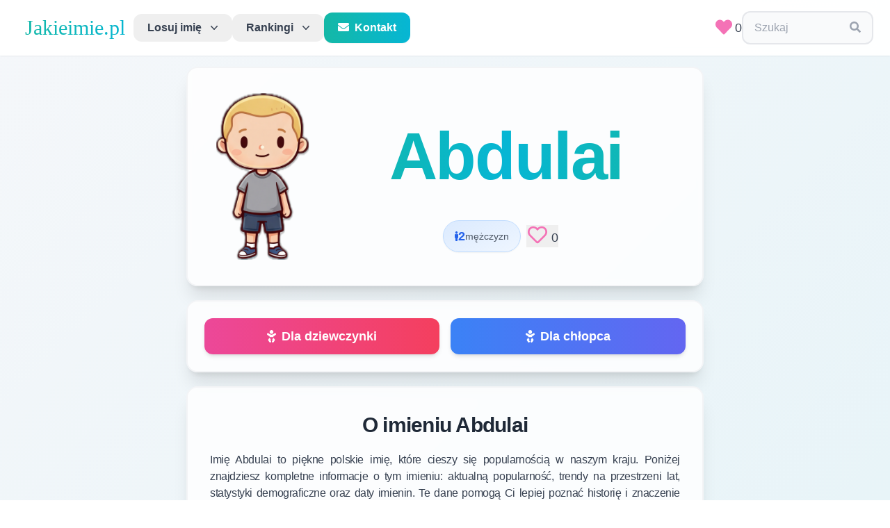

--- FILE ---
content_type: text/html; charset=utf-8
request_url: https://jakieimie.pl/imie/abdulai
body_size: 14240
content:
<!DOCTYPE html>
<html lang="pl">

<head>
    <!-- Matomo -->
    <script>
        var _paq = window._paq = window._paq || [];
        /* tracker methods like "setCustomDimension" should be called before "trackPageView" */
        _paq.push(['trackPageView']);
        _paq.push(['enableLinkTracking']);
        (function () {
            var u = "//matomo.falconbytes.pl/";
            _paq.push(['setTrackerUrl', u + 'matomo.php']);
            _paq.push(['setSiteId', '1']);
            var d = document, g = d.createElement('script'), s = d.getElementsByTagName('script')[0];
            g.async = true; g.src = u + 'matomo.js'; s.parentNode.insertBefore(g, s);
        })();
    </script>
    <!-- End Matomo Code -->
    <script async src="https://pagead2.googlesyndication.com/pagead/js/adsbygoogle.js?client=ca-pub-9585176266243524"
        crossorigin="anonymous"></script>
    <meta charset="UTF-8">
    <meta name="viewport" content="width=device-width, initial-scale=1.0">
    <meta http-equiv="X-UA-Compatible" content="ie=edge">
    <link rel="stylesheet" href="/files/css/tailwind5.css" />
    <link href="https://fonts.googleapis.com/css?family=Work+Sans:200,400&display=optional" rel="stylesheet">
    <link href="https://fonts.googleapis.com/css2?family=Cookie&display=optional" rel="stylesheet">
    <link href="https://fonts.googleapis.com/css2?family=Lato&family=Zeyada&display=optional" rel="stylesheet">
    <meta content="Jakieimie.pl" property="og:site_name" />
    <meta content="Imię Abdulai" property="og:title" />
    <meta
        content="Pomożemy Ci znaleźć najlepsze imię dla dziecka. Przeglądaj naszą bazę ponad 50,000 polskich imion, sprawdź ich popularność, znaczenie i trendy. Losuj imiona lub przeglądaj rankingi popularności."
        property="og:description" />
    <meta content="https://jakieimie.pl/static/images/mini.png" property="og:image" />
    <meta content="Jakieimie.pl" name="twitter:title" />
    <meta content="Katalog polskich imion - znajdź idealne imię dla dziecka. Baza ponad 50,000 imion z rankingami popularności i znaczeniami." name="twitter:description" />
    <meta content="https://jakieimie.pl/static/images/mini.png" name="twitter:image" />
    <meta content="jakieimie.pl" name="twitter:image:alt" />
    <meta content="summary_large_image" name="twitter:card" />
    <meta property="og:type" content="website" />
    <link href="/static/images/apple-touch-icon.png" rel="apple-touch-icon" sizes="180x180" />
    <link href="/static/images/favicon-32x32.png" rel="icon" sizes="32x32" type="image/png" />
    <link href="/static/images/favicon-16x16.png" rel="icon" sizes="16x16" type="image/png" />
    <link href="/static/site.webmanifest" rel="manifest" />
    <title>
        Imię Abdulai - Jakieimie.pl
    </title>
    
    <meta content="Kompletne informacje o imieniu Abdulai w Polsce. Sprawdź popularność, znaczenie, imieniny, trendy na przestrzeni lat i statystyki demograficzne. Ile osób nosi imię Abdulai? Kiedy są imieniny? Znajdź wszystkie informacje o imieniu Abdulai." name="description" />
    <meta content="imię abdulai, abdulai, ile osób nosi imie abdulai, popularność imienia abdulai, znaczenie imienia abdulai, imieniny abdulai, trendy imienia abdulai" name="keywords" />
    <meta content="https://jakieimie.pl/imie/abdulai" property="og:url" />
    <link href="https://jakieimie.pl/imie/abdulai" rel="canonical" />
    <script src="https://unpkg.com/htmx.org@1.8.5"></script>
    <script src="https://unpkg.com/hyperscript.org@0.9.7"></script>

    <style>
        #menu-toggle:checked+#menu {
            display: block;
        }
        /* Mobile menu styling */
        @media (max-width: 768px) {
            #menu {
                max-height: calc(100vh - 80px);
                overflow-y: auto;
            }
        }
    </style>

<!-- <div id="cookiePopup" style="
display:none;
position:fixed;
top:0;
left:0;
width:100%;
height:100%;
background:rgba(0,0,0,0.7);
justify-content:center;
align-items:center;
z-index:9999;
">
<div style="position:relative;">
    <a href="https://diavita.pl/sklep" target="_blank">
        <img src="/files/img/diavita.jpeg" alt="Popup Image" style="max-width:90vw; max-height:90vh; display:block;">
    </a>
  <button id="closePopup" style="
    position:absolute;
    top:10px;
    right:10px;
    background:yellow;
    border:none;
    font-size:20px;
    cursor:pointer;
    padding:5px 10px;
  ">X</button>
</div>
</div> -->

<script>
// Helper: set a cookie
function setCookie(name, value, days) {
var expires = "";
if (days) {
  var date = new Date();
  date.setTime(date.getTime() + (days*24*60*60*1000));
  expires = "; expires=" + date.toUTCString();
}
document.cookie = name + "=" + (value || "")  + expires + "; path=/";
}

// Helper: get a cookie
function getCookie(name) {
var nameEQ = name + "=";
var ca = document.cookie.split(';');
for(var i=0;i < ca.length;i++) {
  var c = ca[i];
  while (c.charAt(0)==' ') c = c.substring(1,c.length);
  if (c.indexOf(nameEQ) == 0) return c.substring(nameEQ.length,c.length);
}
return null;
}

// On DOM ready
document.addEventListener("DOMContentLoaded", function(){
var popupShown = getCookie("popupShown");
if (!popupShown || popupShown === "false") {
    setTimeout(function() {
      document.getElementById("cookiePopup").style.display = "flex";
    }, 1000); // 1000 ms = 1 second
}

document.getElementById("closePopup").addEventListener("click", function(){
  setCookie("popupShown", "true", 30); // expires in 30 days
  document.getElementById("cookiePopup").style.display = "none";
});
});
</script>
</head>

<body class="text-gray-700 leading-normal tracking-normal antialiased">

    <!--Nav-->
    <nav id="header" class="header-modern sticky top-0 z-50 w-full bg-white/95 backdrop-blur-md shadow-sm transition-all duration-300">
        <div class="w-full container mx-auto flex flex-wrap items-center justify-between px-4 md:px-6 py-4">

            <label for="menu-toggle" class="cursor-pointer md:hidden block p-2 hover:bg-gray-100 rounded-lg transition-colors">
                <svg class="fill-current text-gray-700" xmlns="http://www.w3.org/2000/svg" width="24" height="24"
                    viewBox="0 0 20 20">
                    <title>menu</title>
                    <path d="M0 3h20v2H0V3zm0 6h20v2H0V9zm0 6h20v2H0v-2z"></path>
                </svg>
            </label>
            <input class="hidden" type="checkbox" id="menu-toggle" />

            <div class="hidden md:flex md:items-center md:w-auto w-full order-3 md:order-1" id="menu">
                <!-- Desktop Navigation -->
                <nav class="relative hidden md:flex items-center gap-2">
                    <a class="block md:inline-block font-logo text-2xl md:text-3xl px-3 bg-gradient-to-r from-teal-500 to-cyan-500 bg-clip-text text-transparent hover:from-teal-600 hover:to-cyan-600 transition-all duration-300"
                        href="/">Jakieimie.pl</a>

                    <div class="relative block md:inline-block text-left">
                        <div class="w-full">
                            <button _="on mouseenter if not #menu-toggle.checked remove .md:hidden from #tab1 end
                                        on mouseenter if not #menu-toggle.checked add .md:hidden to #tab2 end"
                                type="button" class="modern-dropdown" id="menu-button" aria-expanded="true"
                                aria-haspopup="true">
                                Losuj imię
                                <svg class="-mr-1 ml-2 h-5 w-5 transition-transform duration-200" viewBox="0 0 20 20" fill="currentColor">
                                    <path fill-rule="evenodd"
                                        d="M5.23 7.21a.75.75 0 011.06.02L10 11.168l3.71-3.938a.75.75 0 111.08 1.04l-4.25 4.5a.75.75 0 01-1.08 0l-4.25-4.5a.75.75 0 01.02-1.06z"
                                        clip-rule="evenodd" />
                                </svg>
                            </button>
                        </div>

                        <div id="tab1" class="modern-dropdown-menu md:hidden" role="menu" aria-orientation="vertical"
                            aria-labelledby="menu-button"
                            _="on mouseleave if not #menu-toggle.checked add .md:hidden to me end">
                            <div class="py-2" role="none">
                                <a href="/dziewczynka" class="modern-dropdown-item" role="menuitem" tabindex="-1">
                                    <i class="fas fa-baby text-pink-400 mr-2"></i>Dla dziewczynki
                                </a>
                                <a href="/chlopiec" class="modern-dropdown-item" role="menuitem" tabindex="-1">
                                    <i class="fas fa-baby text-blue-400 mr-2"></i>Dla chłopca
                                </a>
                            </div>
                        </div>
                    </div>

                    <div class="relative block md:inline-block text-left mt-2 md:mt-0">
                        <div class="w-full">
                            <button _="on mouseenter if not #menu-toggle.checked remove .md:hidden from #tab2 end
                                        on mouseenter if not #menu-toggle.checked add .md:hidden to #tab1"
                                type="button" class="modern-dropdown" id="menu-button" aria-expanded="true"
                                aria-haspopup="true">
                                Rankingi
                                <svg class="-mr-1 ml-2 h-5 w-5 transition-transform duration-200" viewBox="0 0 20 20" fill="currentColor"
                                    aria-hidden="true">
                                    <path fill-rule="evenodd"
                                        d="M5.23 7.21a.75.75 0 011.06.02L10 11.168l3.71-3.938a.75.75 0 111.08 1.04l-4.25 4.5a.75.75 0 01-1.08 0l-4.25-4.5a.75.75 0 01.02-1.06z"
                                        clip-rule="evenodd" />
                                </svg>
                            </button>
                        </div>

                        <div id="tab2" class="modern-dropdown-menu md:hidden" role="menu" aria-orientation="vertical"
                            aria-labelledby="menu-button"
                            _="on mouseleave if not #menu-toggle.checked add .md:hidden to me end">
                            <div class="py-2" role="none">
                                <h3 class="text-gray-500 text-xs uppercase tracking-wider font-semibold px-4 py-2">Wszystkie imiona</h3>
                                <a href="/rankingimion" class="modern-dropdown-item" role="menuitem" tabindex="-1">
                                    <i class="fas fa-users text-teal-500 mr-2"></i>W populacji
                                </a>
                                <a href="/rankingimiondzieci" class="modern-dropdown-item" role="menuitem" tabindex="-1">
                                    <i class="fas fa-child text-purple-500 mr-2"></i>Nadawane dzieciom
                                </a>
                                <a href="/najpopularniejsze/2024" class="modern-dropdown-item" role="menuitem" tabindex="-1">
                                    <i class="fas fa-calendar-alt text-orange-500 mr-2"></i>Zestawienie roczne
                                </a>
                            </div>
                            <div class="border-t border-gray-100 py-2" role="none">
                                <h3 class="text-gray-500 text-xs uppercase tracking-wider font-semibold px-4 py-2">Alfabetyczny</h3>
                                <a href="/imiona/wszystkie/litera/a" class="modern-dropdown-item" role="menuitem"
                                    tabindex="-1"><i class="fas fa-sort-alpha-down text-blue-500 mr-2"></i>W populacji</a>
                                <a href="/imiona/dzieci/litera/a" class="modern-dropdown-item" role="menuitem" tabindex="-1">
                                    <i class="fas fa-sort-alpha-down text-indigo-500 mr-2"></i>Nadawane dzieciom
                                </a>
                            </div>
                            <div class="border-t border-gray-100 py-2" role="none">
                                <h3 class="text-gray-500 text-xs uppercase tracking-wider font-semibold px-4 py-2">Rankingi użytkowników</h3>
                                <a href="/ranking" class="modern-dropdown-item" role="menuitem" tabindex="-1">
                                    <i class="fas fa-heart text-pink-500 mr-2"></i>Najwięcej polubień
                                </a>
                            </div>
                            <div class="border-t border-gray-100 py-2" role="none">
                                <a href="/szukaj" class="modern-dropdown-item" role="menuitem" tabindex="-1">
                                    <i class="fas fa-search text-cyan-500 mr-2"></i>Wyszukiwarka
                                </a>
                            </div>
                        </div>
                    </div>

                    <a href="/kontakt" class="block md:inline-block bg-gradient-to-r from-teal-500 to-cyan-500 hover:from-teal-600 hover:to-cyan-600 text-white font-semibold px-5 py-2.5 rounded-xl transition-all duration-300 shadow-sm hover:shadow-md transform hover:scale-105">
                        <i class="fas fa-envelope mr-2"></i>Kontakt
                    </a>
                </nav>

                <!-- Mobile Navigation -->
                <nav class="flex flex-col md:hidden w-full mt-4 space-y-1 bg-white rounded-lg shadow-lg p-4 border border-gray-200">
                    <a href="/" class="block px-4 py-3 text-lg font-semibold bg-gradient-to-r from-teal-500 to-cyan-500 bg-clip-text text-transparent border-b border-gray-200 pb-3 mb-2">
                        Jakieimie.pl
                    </a>
                    
                    <div class="space-y-1">
                        <div class="text-gray-500 text-xs uppercase tracking-wider font-semibold px-4 py-2">Losuj imię</div>
                        <a href="/dziewczynka" class="block px-4 py-3 text-gray-700 hover:bg-teal-50 hover:text-teal-600 rounded-lg transition-colors">
                            <i class="fas fa-baby text-pink-400 mr-2"></i>Dla dziewczynki
                        </a>
                        <a href="/chlopiec" class="block px-4 py-3 text-gray-700 hover:bg-teal-50 hover:text-teal-600 rounded-lg transition-colors">
                            <i class="fas fa-baby text-blue-400 mr-2"></i>Dla chłopca
                        </a>
                    </div>

                    <div class="border-t border-gray-200 pt-2 mt-2 space-y-1">
                        <div class="text-gray-500 text-xs uppercase tracking-wider font-semibold px-4 py-2">Wszystkie imiona</div>
                        <a href="/rankingimion" class="block px-4 py-3 text-gray-700 hover:bg-teal-50 hover:text-teal-600 rounded-lg transition-colors">
                            <i class="fas fa-users text-teal-500 mr-2"></i>W populacji
                        </a>
                        <a href="/rankingimiondzieci" class="block px-4 py-3 text-gray-700 hover:bg-teal-50 hover:text-teal-600 rounded-lg transition-colors">
                            <i class="fas fa-child text-purple-500 mr-2"></i>Nadawane dzieciom
                        </a>
                        <a href="/najpopularniejsze/2024" class="block px-4 py-3 text-gray-700 hover:bg-teal-50 hover:text-teal-600 rounded-lg transition-colors">
                            <i class="fas fa-calendar-alt text-orange-500 mr-2"></i>Zestawienie roczne
                        </a>
                    </div>

                    <div class="border-t border-gray-200 pt-2 mt-2 space-y-1">
                        <div class="text-gray-500 text-xs uppercase tracking-wider font-semibold px-4 py-2">Alfabetyczny</div>
                        <a href="/imiona/wszystkie/litera/a" class="block px-4 py-3 text-gray-700 hover:bg-teal-50 hover:text-teal-600 rounded-lg transition-colors">
                            <i class="fas fa-sort-alpha-down text-blue-500 mr-2"></i>W populacji
                        </a>
                        <a href="/imiona/dzieci/litera/a" class="block px-4 py-3 text-gray-700 hover:bg-teal-50 hover:text-teal-600 rounded-lg transition-colors">
                            <i class="fas fa-sort-alpha-down text-indigo-500 mr-2"></i>Nadawane dzieciom
                        </a>
                    </div>

                    <div class="border-t border-gray-200 pt-2 mt-2 space-y-1">
                        <div class="text-gray-500 text-xs uppercase tracking-wider font-semibold px-4 py-2">Rankingi użytkowników</div>
                        <a href="/ranking" class="block px-4 py-3 text-gray-700 hover:bg-teal-50 hover:text-teal-600 rounded-lg transition-colors">
                            <i class="fas fa-heart text-pink-500 mr-2"></i>Najwięcej polubień
                        </a>
                    </div>

                    <div class="border-t border-gray-200 pt-2 mt-2 space-y-1">
                        <a href="/szukaj" class="block px-4 py-3 text-gray-700 hover:bg-teal-50 hover:text-teal-600 rounded-lg transition-colors">
                            <i class="fas fa-search text-cyan-500 mr-2"></i>Wyszukiwarka
                        </a>
                    </div>

                    <div class="border-t border-gray-200 pt-2 mt-2">
                        <a href="/kontakt" class="block w-full text-center bg-gradient-to-r from-teal-500 to-cyan-500 hover:from-teal-600 hover:to-cyan-600 text-white font-semibold px-5 py-3 rounded-xl transition-all duration-300 shadow-sm">
                            <i class="fas fa-envelope mr-2"></i>Kontakt
                        </a>
                    </div>
                </nav>
            </div>

            <div class="order-1 md:order-2 flex items-center gap-3">
                <div class="inline-block">
                    <a id="userlikes" href="/ulubione" class="text-lg"><span class="text-pink-400 mx-1"> <i class="h-6 w-6 fas fa-heart fa-lg"></i></span>0</a>
                </div>
                <div class="inline-block" _="on click set value of #search-edit to ''">
                    <div class="relative select-text px-4 py-2.5 border-2 border-gray-200 hover:border-teal-300 focus-within:border-teal-400 rounded-xl transition-all duration-200 bg-gray-50 hover:bg-white">
                        <input id="search-edit" class="focus:outline-none mr-2 bg-transparent text-gray-700 placeholder-gray-400" type="input"
                            _="on htmx:afterRequest remove .hidden from #search-results" name="search"
                            placeholder="Szukaj" hx-post="/search" hx-trigger="keyup changed delay:500ms, search"
                            hx-target="#search-results" hx-swap="innerHTML" style="width: 125px;">
                        <span class="text-gray-400">
                            <i class="fa fa-search"></i>
                        </span>
                        <div id="search-results" _="on click elsewhere add .hidden to me"
                            class="absolute top-full left-0 right-0 mt-2 z-50 bg-white border-2 border-gray-200 rounded-xl shadow-2xl w-full max-h-60 overflow-y-auto hidden animate-fadeIn">
                        </div>
                    </div>
                </div>
            </div>
        </div>
    </nav>

    <div class="max-w-3xl mx-auto">
        

<script>
document.addEventListener('DOMContentLoaded', function() {
    // Add loading state to like buttons
    document.body.addEventListener('htmx:beforeRequest', function(evt) {
        if (evt.detail.elt.classList.contains('like-btn')) {
            evt.detail.elt.style.opacity = '0.7';
            // Don't disable pointer events to avoid breaking HTMX
        }
    });
    
    // Remove loading state after request
    document.body.addEventListener('htmx:afterRequest', function(evt) {
        if (evt.detail.elt.classList.contains('like-btn')) {
            evt.detail.elt.style.opacity = '1';
        }
    });
    
    // Remove animation for favorites page
    document.body.addEventListener('click', function(evt) {
        if (evt.target.closest('button[hx-delete*="/unlike/"]')) {
            const button = evt.target.closest('button[hx-delete*="/unlike/"]');
            const row = button.closest('tr');
            if (row) {
                // Add removing animation immediately on click
                row.style.transition = 'opacity 0.4s ease-out';
                row.style.opacity = '0';
                
                // Prevent the default HTMX behavior temporarily
                evt.preventDefault();
                
                // Let HTMX handle the deletion after animation
                setTimeout(() => {
                    // Trigger the HTMX request manually
                    htmx.trigger(button, 'click');
                }, 400);
            }
        }
    });

    
    // Instagram-like heart animation on click
    document.body.addEventListener('click', function(evt) {
        if (evt.target.closest('.like-btn')) {
            const button = evt.target.closest('.like-btn');
            const heart = button.querySelector('i') || button.querySelector('svg');
            
            if (heart) {
                const heartRect = heart.getBoundingClientRect();
                
                // Determine if this is a big button (details/random pages) or small button (rankings)
                const isBigButton = heart.classList.contains('fa-2x') || heart.classList.contains('h-7');
                const scaleAmount = isBigButton ? 1.6 : 1.4;
                const particleCount = isBigButton ? 12 : 8;
                const particleSize = isBigButton ? 6 : 4;
                const burstDistance = isBigButton ? 50 : 30;
                
                // Add a small delay to let HTMX process first
                setTimeout(() => {
                    // Create burst particles centered on the heart
                    createHeartBurst(heartRect.left + heartRect.width / 2, heartRect.top + heartRect.height / 2, particleCount, particleSize, burstDistance);
                    
                    // Heart scale animation
                    heart.style.transition = 'transform 0.3s cubic-bezier(0.68, -0.55, 0.265, 1.55)';
                    heart.style.transform = `scale(${scaleAmount})`;
                    
                    setTimeout(() => {
                        heart.style.transform = 'scale(1)';
                    }, 300);
                }, 50); // Small delay to let HTMX start processing
            }
        }
    });
    
    function createHeartBurst(x, y, particleCount = 8, particleSize = 4, burstDistance = 30) {
        const colors = ['#ff6b9d', '#ff8fab', '#ffb3c6', '#ffc2d1'];
        
        for (let i = 0; i < particleCount; i++) {
            const particle = document.createElement('div');
            particle.style.position = 'fixed';
            particle.style.left = x + 'px';
            particle.style.top = y + 'px';
            particle.style.width = particleSize + 'px';
            particle.style.height = particleSize + 'px';
            particle.style.backgroundColor = colors[Math.floor(Math.random() * colors.length)];
            particle.style.borderRadius = '50%';
            particle.style.pointerEvents = 'none';
            particle.style.zIndex = '9999';
            
            document.body.appendChild(particle);
            
            // Animate particle
            const angle = (i / particleCount) * Math.PI * 2;
            const distance = burstDistance + Math.random() * (burstDistance * 0.5);
            const endX = x + Math.cos(angle) * distance;
            const endY = y + Math.sin(angle) * distance;
            
            particle.animate([
                { 
                    transform: 'translate(0, 0) scale(1)',
                    opacity: 1
                },
                { 
                    transform: `translate(${endX - x}px, ${endY - y}px) scale(0)`,
                    opacity: 0
                }
            ], {
                duration: 600,
                easing: 'cubic-bezier(0.25, 0.46, 0.45, 0.94)'
            }).onfinish = () => {
                document.body.removeChild(particle);
            };
        }
    }
});
</script>

<section class="section-block">
    <div class="section-content relative overflow-hidden">
        <!-- Decorative gradient overlay -->
        <div class="absolute inset-0 bg-gradient-to-br from-blue-50/50 to-cyan-50/50 pointer-events-none"></div>
        
        <img class="object-contain object-center md:visible md:h-60 md:w-36 h-60 w-0 md:mx-3 md:my-3 rounded-2xl relative z-10"
        
        src="/files/img/b2.webp" alt="image with a kid">
        
        <div class="flex flex-col justify-between leading-normal w-full mr-2 relative z-10">
        <h2
            class="text-5xl md:text-8xl w-full md:m-2 capitalize font-black tracking-tight text-transparent bg-gradient-to-r from-teal-500 via-cyan-500 to-teal-500 bg-clip-text text-center py-6 hover:scale-105 transition-transform duration-300">
            abdulai</h2>
            <div class="flex flex-row items-center justify-center mt-3 gap-3 flex-wrap">
                
                
                <div class="inline-flex items-center gap-2 px-4 py-2 bg-gradient-to-br from-blue-100 to-blue-50 rounded-full border border-blue-200 shadow-sm hover:shadow-md transition-all">
                    <i class="fas fa-male text-blue-600 text-sm"></i>
                    <span class="text-base md:text-lg font-bold text-blue-600">2</span>
                    <span class="text-sm text-gray-600 hidden sm:inline">mężczyzn</span>
                </div>
                
                
                <div class="inline-flex items-center ml-2">
                    <button class="like-btn hover:scale-110 transition-transform" hx-swap="innerHTML" hx-post="/like/abdulai">
                        <span id="heart-icon" class="text-pink-400"> <i id="heart" class="h-7 w-7 far fa-heart fa-2x"></i></span>
<p class="inline-block text-lg"><span>0</span></p>
                    </button>
                </div>
            </div>
        </div>
    </div>
</section>

<section class="section-block">
    <div class="section-content">
        <div class="grid grid-cols-2 gap-4 w-full">
            <a href="/dziewczynka"
                class="w-full text-center px-6 py-3 rounded-xl bg-gradient-to-r from-pink-500 to-rose-500 hover:from-pink-600 hover:to-rose-600 text-white text-lg font-bold shadow-md hover:shadow-xl transform hover:scale-105 transition-all duration-300 flex items-center justify-center">
                <i class="fas fa-baby mr-2"></i>Dla dziewczynki
            </a>
            <a href="/chlopiec"
                class="w-full text-center px-6 py-3 rounded-xl bg-gradient-to-r from-blue-500 to-indigo-500 hover:from-blue-600 hover:to-indigo-600 text-white text-lg font-bold shadow-md hover:shadow-xl transform hover:scale-105 transition-all duration-300 flex items-center justify-center">
                <i class="fas fa-baby mr-2"></i>Dla chłopca
            </a>
        </div>
    </div>
</section>


<section class="section-block">
    <div class="section-content-col">
        <h2 class="section-header-black">O imieniu Abdulai</h2>
        <div>
            <p class="text-base p-2 w-full tracking-tight text-gray-700 font-sans text-justify">
                Imię Abdulai to piękne polskie imię, które cieszy się popularnością w naszym kraju. 
                Poniżej znajdziesz kompletne informacje o tym imieniu: aktualną popularność, trendy na przestrzeni lat, 
                statystyki demograficzne oraz daty imienin. Te dane pomogą Ci lepiej poznać historię i znaczenie imienia Abdulai.
            </p>
        </div>
    </div>
</section>


<section class="section-block">
    <div class="section-content-col">
        <div class="flex items-center justify-center mb-6">
            <h2 class="section-header-black mb-0">Popularność imienia <span class="text-transparent bg-gradient-to-r from-teal-500 to-cyan-500 bg-clip-text">Abdulai</span> w latach 2000 - 2024</h2>
        </div>
        <p class="text-gray-600 text-center mt-2 mb-6 leading-relaxed max-w-2xl">
            Wykres przedstawia trendy popularności imienia Abdulai na przestrzeni lat 2000-2024. 
            Możesz zobaczyć jak zmieniała się popularność tego imienia - czy rośnie, spada czy utrzymuje się na stałym poziomie. 
            Dane pokazują liczbę dzieci, które otrzymały to imię w każdym roku.
        </p>
        <div class="w-full p-4 bg-gradient-to-br from-gray-50 to-white rounded-xl border-2 border-gray-100">
            <canvas id="myChart"></canvas>
        </div>
    </div>
</section>

<section class="section-block">
    <div class="section-content-col">
        <div class="flex items-center justify-center mb-6">
            <h2 class="section-header-black mb-0">Liczba osób z imieniem  <span class="text-transparent bg-gradient-to-r from-teal-500 to-cyan-500 bg-clip-text">Abdulai</span> w populacji</h2>
        </div>
        <p class="text-gray-600 text-center mt-2 mb-6 leading-relaxed max-w-2xl">
            Wykres pokazuje całkowitą liczbę osób noszących imię Abdulai w populacji polskiej według płci. 
            Dane obejmują wszystkie osoby w różnym wieku - od dzieci po seniorów. To pozwala zobaczyć rzeczywistą popularność 
            imienia w całym społeczeństwie i zrozumieć jak rozkłada się między mężczyznami a kobietami.
        </p>
        <div class="w-full p-4 bg-gradient-to-br from-gray-50 to-white rounded-xl border-2 border-gray-100">
            <canvas id="myChart2"></canvas>
        </div>
    </div>
</section>

<section class="section-block">
    <div class="section-content-col">
        <div class="flex items-center justify-center mb-6">
            <h2 id="chart-title" class="section-header-black mb-0">Polubienia imienia <span class="text-transparent bg-gradient-to-r from-teal-500 to-cyan-500 bg-clip-text">Abdulai</span> w ostatnich 12 miesiącach</h2>
        </div>
        <p class="text-gray-600 text-center mt-2 mb-6 leading-relaxed max-w-2xl">
            Wykres przedstawia liczbę polubień imienia Abdulai w ostatnich 12 miesiącach. 
            Możesz zobaczyć jak zmieniała się popularność tego imienia wśród użytkowników serwisu.
        </p>
        <div class="w-full p-4 bg-gradient-to-br from-gray-50 to-white rounded-xl border-2 border-gray-100">
            <canvas id="monthlyLikesChart"></canvas>
        </div>
    </div>
</section>



<section class="section-block">
    <div class="section-content">
      <div class="flex flex-col justify-between p-1 leading-normal w-full content-center">
        <h2 class="section-header-black">Partnerzy</h2>
        <a href="https://diavita.pl/sklep" target="_blank">
          <div class="flex justify-center items-center">
            <img class="mx-1 my-1 object-contain" src="/files/img/diavita.jpeg" alt="image" hr>
        </div>
        <p class="text-center text-gray-700 text-medium">Z kodem <strong>JAKIEIMIE</strong> otrzymasz zniżkę 10%</p>
    </a>
    </div>
</div>
</section>

<section class="section-block">
    <div class="section-content-col">
        <div class="flex items-center justify-center mb-6">
            <div class="w-12 h-12 bg-gradient-to-br from-indigo-400 to-purple-500 rounded-2xl flex items-center justify-center mr-3 shadow-lg">
                <i class="fas fa-comments text-white text-xl"></i>
            </div>
            <h2 class="section-header-black mb-0">Komentarze</h2>
        </div>
        <div id="comment-form-box" class="bg-gradient-to-br from-gray-50 to-white rounded-2xl p-6 shadow-md border-2 border-gray-100 mt-4 w-full">
            <form 
                hx-post="/comment/abdulai" 
                hx-target="#comment-form-box" 
                hx-swap="innerHTML"
                class="space-y-4">
                <textarea name="comment_text" rows="5" required class="block w-full min-h-[140px] px-4 py-3 border-2 border-gray-200 rounded-xl focus:outline-none focus:ring-4 focus:ring-teal-100 focus:border-teal-400 transition-all bg-white shadow-sm hover:shadow-md resize-y text-gray-700 placeholder-gray-400" placeholder="Podziel się swoją opinią o tym imieniu..."></textarea>
                <div class="flex justify-end">
                    <button type="submit" class="inline-flex items-center justify-center bg-gradient-to-r from-teal-500 to-cyan-500 hover:from-teal-600 hover:to-cyan-600 text-white font-bold py-3 px-8 rounded-xl transition-all shadow-md hover:shadow-xl transform hover:scale-105 w-full md:w-auto">
                        <i class="fas fa-paper-plane mr-2"></i> Wyślij komentarz
                    </button>
                </div>
            </form>
        </div>

        <div id="comments" class="mt-6 w-full" hx-get="/comments/abdulai?page=1" hx-trigger="load, refreshComments from:body" hx-swap="innerHTML"></div>
        <div id="comments-more" class="text-center mt-6"></div>
    </div>
</section>


    </div>

    <footer class="w-full bg-gradient-to-br from-gray-50 to-gray-100 mt-16 border-t-4 border-teal-400 relative overflow-hidden">
        <!-- Decorative element -->
        <div class="absolute top-0 left-0 right-0 h-1 bg-gradient-to-r from-teal-400 via-cyan-400 to-teal-400"></div>
        
        <div class="container mx-auto px-6 py-12">
            <div class="grid grid-cols-1 md:grid-cols-3 gap-12">
                <!-- About Section -->
                <div class="space-y-5">
                    <div class="flex items-center space-x-3">
                        <div class="w-10 h-10 bg-gradient-to-br from-teal-500 to-cyan-500 rounded-xl flex items-center justify-center">
                            <i class="fas fa-heart text-white"></i>
                        </div>
                        <h3 class="font-bold text-gray-800 text-xl">O serwisie</h3>
                    </div>
                    <p class="text-sm text-gray-600 leading-relaxed">
                        Znajdź idealne imię dla swojego dziecka korzystając z naszej bazy danych. 
                        Losuj z popularnych lub unikalnych imion i dodawaj ulubione do swojej listy.
                    </p>
                    <div class="flex items-center space-x-3 p-3 bg-white/70 rounded-xl border-l-4 border-pink-400">
                        <span class="text-pink-500 text-xl">
                            <i class="fas fa-heart"></i>
                        </span>
                        <span class="text-sm text-gray-700 font-medium">Kliknij serce aby dodać do ulubionych</span>
                    </div>
                </div>

                <!-- Quick Links -->
                <div class="space-y-5">
                    <div class="flex items-center space-x-3">
                        <div class="w-10 h-10 bg-gradient-to-br from-cyan-500 to-blue-500 rounded-xl flex items-center justify-center">
                            <i class="fas fa-link text-white"></i>
                        </div>
                        <h3 class="font-bold text-gray-800 text-xl">Przydatne linki</h3>
                    </div>
                    <ul class="space-y-3 text-sm">
                        <li><a href="/ulubione" class="text-gray-600 hover:text-teal-600 transition-all duration-200 flex items-center group">
                            <i class="fas fa-chevron-right text-teal-400 mr-2 group-hover:translate-x-1 transition-transform"></i>
                            Twoje ulubione imiona
                        </a></li>
                        <li><a href="/szukaj" class="text-gray-600 hover:text-teal-600 transition-all duration-200 flex items-center group">
                            <i class="fas fa-chevron-right text-teal-400 mr-2 group-hover:translate-x-1 transition-transform"></i>
                            Zaawansowane wyszukiwanie
                        </a></li>
                        <li><a href="/rankingimion" class="text-gray-600 hover:text-teal-600 transition-all duration-200 flex items-center group">
                            <i class="fas fa-chevron-right text-teal-400 mr-2 group-hover:translate-x-1 transition-transform"></i>
                            Ranking popularności
                        </a></li>
                        <li><a href="/rankingimiondzieci" class="text-gray-600 hover:text-teal-600 transition-all duration-200 flex items-center group">
                            <i class="fas fa-chevron-right text-teal-400 mr-2 group-hover:translate-x-1 transition-transform"></i>
                            Imiona dla dzieci
                        </a></li>
                        <li><a href="/ranking" class="text-gray-600 hover:text-teal-600 transition-all duration-200 flex items-center group">
                            <i class="fas fa-chevron-right text-teal-400 mr-2 group-hover:translate-x-1 transition-transform"></i>
                            Najpopularniejsze użytkowników
                        </a></li>
                        <li><a href="/kontakt" class="text-gray-600 hover:text-teal-600 transition-all duration-200 flex items-center group">
                            <i class="fas fa-chevron-right text-teal-400 mr-2 group-hover:translate-x-1 transition-transform"></i>
                            Kontakt
                        </a></li>
                    </ul>
                </div>

                <!-- Data Source & Partners -->
                <div class="space-y-5">
                    <div class="flex items-center space-x-3">
                        <div class="w-10 h-10 bg-gradient-to-br from-purple-500 to-pink-500 rounded-xl flex items-center justify-center">
                            <i class="fas fa-database text-white"></i>
                        </div>
                        <h3 class="font-bold text-gray-800 text-xl">Źródła danych</h3>
                    </div>
                    <div class="p-4 bg-white/70 rounded-xl space-y-3">
                        <p class="text-sm text-gray-600 leading-relaxed">
                            Wszystkie imiona pochodzą z oficjalnych danych 
                            <a href="https://dane.gov.pl/pl/dataset/219,imiona-nadawane-dzieciom-w-polsce" 
                               class="text-teal-600 hover:text-teal-800 font-semibold transition-colors underline decoration-teal-300">GUS</a> 
                            z rejestru PESEL (stan na 19.01.2024).
                        </p>
                    </div>
                    <div class="space-y-3">
                        <p class="text-sm font-bold text-gray-700 flex items-center">
                            <i class="fas fa-handshake text-teal-500 mr-2"></i>
                            Partnerzy:
                        </p>
                        <ul class="space-y-2 text-sm">
                            <li>
                                <a href="https://namecatalog.info" class="inline-flex items-center px-4 py-2 bg-white rounded-lg hover:shadow-md transition-all duration-200 text-teal-600 hover:text-teal-700 border border-gray-200">
                                    <i class="fas fa-external-link-alt mr-2"></i>namecatalog.info
                                </a>
                            </li>
                            <li>
                                <a href="https://diavita.pl/sklep" class="inline-flex items-center px-4 py-2 bg-white rounded-lg hover:shadow-md transition-all duration-200 text-teal-600 hover:text-teal-700 border border-gray-200">
                                    <i class="fas fa-external-link-alt mr-2"></i>diavita.pl
                                </a>
                            </li>
                            <li>
                                <a href="https://psieimie.pl" class="inline-flex items-center px-4 py-2 bg-white rounded-lg hover:shadow-md transition-all duration-200 text-teal-600 hover:text-teal-700 border border-gray-200">
                                    <i class="fas fa-external-link-alt mr-2"></i>psieimie.pl
                                </a>
                            </li>
                        </ul>
                    </div>
                </div>
            </div>
        </div>
        
        <!-- Bottom Bar -->
        <div class="border-t border-gray-300">
            <div class="container mx-auto px-6 py-6">
                <div class="flex flex-col md:flex-row justify-between items-center space-y-4 md:space-y-0">
                    <div class="text-sm text-gray-600">
                        © 2024 <span class="font-bold bg-gradient-to-r from-teal-600 to-cyan-600 bg-clip-text text-transparent">Falconbytes.pl</span> - Wszystkie prawa zastrzeżone
                    </div>
                    <div class="flex items-center space-x-4 text-gray-500">
                        <span class="text-xs">Stworzone z</span>
                        <i class="fas fa-heart text-pink-500 animate-pulse"></i>
                        <span class="text-xs">dla rodziców</span>
                    </div>
                </div>
            </div>
        </div>
    </footer>

    <script crossorigin="anonymous"
        integrity="sha512-F5QTlBqZlvuBEs9LQPqc1iZv2UMxcVXezbHzomzS6Df4MZMClge/8+gXrKw2fl5ysdk4rWjR0vKS7NNkfymaBQ=="
        src="https://cdnjs.cloudflare.com/ajax/libs/font-awesome/5.15.1/js/all.min.js"></script>

    
<script src="https://cdn.jsdelivr.net/npm/chart.js@4.4.1/dist/chart.umd.js"></script>
<script>

0

var kidChart;
var totalChart
createCharts([0,0,0,0,0,0,0,0,0,0,0,0,0,0,0,0,0,0,0,0,0,0,0,0,0,],
[2,2,2,2,2,2,],
[0,0,0,0,0,0,],);

function createCharts(count_data, mcount_data, fcount_data) {
  // Determine aspect ratio based on screen size
  var isMobile = window.innerWidth < 768;
  var chartAspectRatio = isMobile ? 1.5 : 3;
  
  var ctx = document.getElementById('myChart').getContext('2d');
  
  // Create gradient for the line
  var gradient = ctx.createLinearGradient(0, 0, 0, 400);
  gradient.addColorStop(0, 'rgba(20, 184, 166, 0.3)');
  gradient.addColorStop(1, 'rgba(20, 184, 166, 0.0)');
  
  var kidChart = new Chart(ctx, {
      type: 'line',
      data: {
          labels: [2000,2001,2002,2003,2004,2005,2006,2007,2008,2009,2010,2011,2012,2013,2014,2015,2016,2017,2018,2019,2020,2021,2022,2023,2024,],
          datasets: [{
              label: 'Liczba dzieci',
              data: count_data,
              backgroundColor: gradient,
              borderColor: 'rgba(20, 184, 166, 1)',
              pointBackgroundColor: 'rgba(249, 115, 22, 1)',
              pointBorderColor: '#fff',
              pointBorderWidth: 2,
              pointRadius: 4,
              pointHoverRadius: 7,
              pointHoverBackgroundColor: 'rgba(249, 115, 22, 1)',
              pointHoverBorderColor: '#fff',
              pointHoverBorderWidth: 3,
              borderWidth: 3,
              fill: true,
              tension: 0.4,
          }]
      },
      options: {
        plugins: {
            legend: {
                display: false,
            },
            tooltip: {
                backgroundColor: 'rgba(0, 0, 0, 0.8)',
                padding: 12,
                titleFont: { size: 14, weight: 'bold' },
                bodyFont: { size: 13 },
                cornerRadius: 8,
                displayColors: false,
                callbacks: {
                    label: function(context) {
                        return 'Dzieci: ' + context.parsed.y.toLocaleString('pl-PL');
                    }
                }
            }
        },
        responsive: true,
        maintainAspectRatio: true,
        aspectRatio: chartAspectRatio,
        interaction: {
            mode: 'index',
            intersect: false,
        },
        animation: {
            duration: 1500,
            easing: 'easeInOutQuart'
        },
        scales: {
              x: {
                grid: {
                    color: 'rgba(0, 0, 0, 0.05)',
                    drawBorder: false,
                },
                ticks: {
                    font: { size: 11 },
                    color: 'rgba(107, 114, 128, 1)'
                }
              },
              y: {
                beginAtZero: true,
                grid: {
                    color: 'rgba(0, 0, 0, 0.05)',
                    drawBorder: false,
                },
                ticks: {
                    font: { size: 11 },
                    color: 'rgba(107, 114, 128, 1)',
                    callback: function(value) {
                        return value.toLocaleString('pl-PL');
                    }
                }
              }
          }
      }
  });

  var ctx2 = document.getElementById('myChart2').getContext('2d');
  
  // Create gradients for male/female
  var gradientMale = ctx2.createLinearGradient(0, 0, 0, 400);
  gradientMale.addColorStop(0, 'rgba(14, 165, 233, 0.2)');
  gradientMale.addColorStop(1, 'rgba(14, 165, 233, 0.0)');
  
  var gradientFemale = ctx2.createLinearGradient(0, 0, 0, 400);
  gradientFemale.addColorStop(0, 'rgba(244, 114, 182, 0.2)');
  gradientFemale.addColorStop(1, 'rgba(244, 114, 182, 0.0)');
  
  var totalChart = new Chart(ctx2, {
      type: 'line',
      data: {
          labels: [2019,2020,2021,2022,2023,2024,],
          datasets: [
          
            {
              label: 'Mężczyzn',
              data: mcount_data,
              yAxisID: 'y1',
              backgroundColor: gradientMale,
              borderColor: 'rgba(14, 165, 233, 1)',
              pointBackgroundColor: 'rgba(29, 78, 216, 1)',
              pointBorderColor: '#fff',
              pointBorderWidth: 2,
              pointRadius: 4,
              pointHoverRadius: 7,
              pointHoverBackgroundColor: 'rgba(29, 78, 216, 1)',
              pointHoverBorderColor: '#fff',
              pointHoverBorderWidth: 3,
              borderWidth: 3,
              fill: true,
              tension: 0.4,
          },
          
          
        ]
      },
      options: {
        plugins: {
            legend: {
                display: true,
                labels: {
                    font: { size: 12, weight: '600' },
                    color: 'rgba(55, 65, 81, 1)',
                    usePointStyle: true,
                    pointStyle: 'circle',
                    padding: 15
                }
            },
            tooltip: {
                backgroundColor: 'rgba(0, 0, 0, 0.8)',
                padding: 12,
                titleFont: { size: 14, weight: 'bold' },
                bodyFont: { size: 13 },
                cornerRadius: 8,
                callbacks: {
                    label: function(context) {
                        return context.dataset.label + ': ' + context.parsed.y.toLocaleString('pl-PL');
                    }
                }
            }
        },
        responsive: true,
        maintainAspectRatio: true,
        aspectRatio: chartAspectRatio,
        interaction: {
            mode: 'index',
            intersect: false,
        },
        animation: {
            duration: 1500,
            easing: 'easeInOutQuart'
        },
        scales: {
            x: {
                grid: {
                    color: 'rgba(0, 0, 0, 0.05)',
                    drawBorder: false,
                },
                ticks: {
                    font: { size: 11 },
                    color: 'rgba(107, 114, 128, 1)'
                }
            },
            
              y1: {
                type: 'linear',
                position: 'left',
                beginAtZero: true,
                grid: {
                    color: 'rgba(0, 0, 0, 0.05)',
                    drawBorder: false,
                },
                ticks: { 
                    color: 'rgba(29, 78, 216, 1)', 
                    suggestedMin: 0,
                    font: { size: 11, weight: '600' },
                    callback: function(value) {
                        return value.toLocaleString('pl-PL');
                    }
                },
              },
            
            
          }
      }
  });
}

var monthlyLikesChart;

// Function to create or update the monthly likes chart
function createMonthlyLikesChart(data) {
    const ctx = document.getElementById('monthlyLikesChart');
    if (!ctx) return;

    const labels = data.map(item => item.month_label);
    const counts = data.map(item => item.count);

    // Determine aspect ratio based on screen size
    const isMobile = window.innerWidth < 768;
    const chartAspectRatio = isMobile ? 1.5 : 3;

    // Create gradient for the line
    const gradient = ctx.getContext('2d').createLinearGradient(0, 0, 0, 400);
    gradient.addColorStop(0, 'rgba(244, 114, 182, 0.3)');
    gradient.addColorStop(1, 'rgba(244, 114, 182, 0.0)');

    const chartConfig = {
        type: 'line',
        data: {
            labels: labels,
            datasets: [{
                label: 'Liczba polubień',
                data: counts,
                backgroundColor: gradient,
                borderColor: 'rgba(244, 114, 182, 1)',
                pointBackgroundColor: 'rgba(219, 39, 119, 1)',
                pointBorderColor: '#fff',
                pointBorderWidth: 2,
                pointRadius: 4,
                pointHoverRadius: 7,
                pointHoverBackgroundColor: 'rgba(219, 39, 119, 1)',
                pointHoverBorderColor: '#fff',
                pointHoverBorderWidth: 3,
                borderWidth: 3,
                fill: true,
                tension: 0.4,
            }]
        },
        options: {
            plugins: {
                legend: {
                    display: false,
                },
                tooltip: {
                    backgroundColor: 'rgba(0, 0, 0, 0.8)',
                    padding: 12,
                    titleFont: { size: 14, weight: 'bold' },
                    bodyFont: { size: 13 },
                    cornerRadius: 8,
                    displayColors: false,
                    callbacks: {
                        label: function(context) {
                            return 'Polubienia: ' + context.parsed.y.toLocaleString('pl-PL');
                        }
                    }
                }
            },
            responsive: true,
            maintainAspectRatio: true,
            aspectRatio: chartAspectRatio,
            interaction: {
                mode: 'index',
                intersect: false,
            },
            animation: {
                duration: 1500,
                easing: 'easeInOutQuart'
            },
            scales: {
                x: {
                    grid: {
                        color: 'rgba(0, 0, 0, 0.05)',
                        drawBorder: false,
                    },
                    ticks: {
                        font: { size: 11 },
                        color: 'rgba(107, 114, 128, 1)'
                    }
                },
                y: {
                    beginAtZero: true,
                    grid: {
                        color: 'rgba(0, 0, 0, 0.05)',
                        drawBorder: false,
                    },
                    ticks: {
                        font: { size: 11 },
                        color: 'rgba(107, 114, 128, 1)',
                        callback: function(value) {
                            return value.toLocaleString('pl-PL');
                        }
                    }
                }
            }
        }
    };

    if (monthlyLikesChart) {
        // Update existing chart
        monthlyLikesChart.data.labels = labels;
        monthlyLikesChart.data.datasets[0].data = counts;
        monthlyLikesChart.update('active');
    } else {
        // Create new chart
        monthlyLikesChart = new Chart(ctx, chartConfig);
    }
}

// Function to load chart data for a specific name
function loadChartForName(name) {
    if (!name) {
        // If no name, show empty chart
        const emptyData = Array(12).fill(0).map((_, i) => {
            const now = new Date();
            const date = new Date(now.getFullYear(), now.getMonth() - (11 - i), 1);
            const monthNames = ['Styczeń', 'Luty', 'Marzec', 'Kwiecień', 'Maj', 'Czerwiec', 
                              'Lipiec', 'Sierpień', 'Wrzesień', 'Październik', 'Listopad', 'Grudzień'];
            return {
                month_label: monthNames[date.getMonth()] + ' ' + date.getFullYear(),
                count: 0
            };
        });
        createMonthlyLikesChart(emptyData);
        return;
    }
}

// Load initial chart data from template context
document.addEventListener('DOMContentLoaded', function() {
    
    try {
        const monthlyLikesData = JSON.parse('[{"month_label":"Luty 2025","count":0},{"month_label":"Marzec 2025","count":0},{"month_label":"Kwiecień 2025","count":0},{"month_label":"Maj 2025","count":0},{"month_label":"Czerwiec 2025","count":0},{"month_label":"Lipiec 2025","count":0},{"month_label":"Sierpień 2025","count":0},{"month_label":"Wrzesień 2025","count":0},{"month_label":"Październik 2025","count":0},{"month_label":"Listopad 2025","count":0},{"month_label":"Grudzień 2025","count":0},{"month_label":"Styczeń 2026","count":0}]');
        if (monthlyLikesData && Array.isArray(monthlyLikesData)) {
            createMonthlyLikesChart(monthlyLikesData);
        }
    } catch (e) {
        console.error('Error parsing monthly likes data:', e);
        const name = 'abdulai';
        if (name) {
            loadChartForName(name.toLowerCase());
        }
    }
    
});

// Listen for HTMX events to update chart when likes change
document.body.addEventListener('htmx:afterRequest', function(evt) {
    // Check if request was successful
    if (!evt.detail.successful) return;
    
    // Get the request path from multiple possible locations
    const requestPath = evt.detail.pathInfo?.requestPath || 
                       evt.detail.pathInfo?.path || 
                       evt.detail.xhr?.responseURL ||
                       (evt.detail.elt?.getAttribute('hx-post') || evt.detail.elt?.getAttribute('hx-delete') || '');
    
    // Check if this was a like/unlike request
    if (requestPath && (requestPath.includes('/like/') || requestPath.includes('/unlike/') || requestPath.includes('/quick-like/'))) {
        // Extract name from path
        const nameMatch = requestPath.match(/\/(?:like|unlike|quick-like)\/([^\/\?]+)/);
        const name = nameMatch ? decodeURIComponent(nameMatch[1]) : 'abdulai'.toLowerCase();
        
        if (name) {
            // Fetch updated monthly likes data
            setTimeout(function() {
                fetch('/api/monthly-likes/' + encodeURIComponent(name))
                    .then(response => response.json())
                    .then(data => {
                        createMonthlyLikesChart(data);
                    })
                    .catch(error => {
                        console.error('Error loading monthly likes:', error);
                    });
            }, 300);
        }
    }
});
</script>


</body>

</html>

--- FILE ---
content_type: text/html; charset=utf-8
request_url: https://www.google.com/recaptcha/api2/aframe
body_size: 266
content:
<!DOCTYPE HTML><html><head><meta http-equiv="content-type" content="text/html; charset=UTF-8"></head><body><script nonce="1KoF2nx-cyyVChQs0TgUvw">/** Anti-fraud and anti-abuse applications only. See google.com/recaptcha */ try{var clients={'sodar':'https://pagead2.googlesyndication.com/pagead/sodar?'};window.addEventListener("message",function(a){try{if(a.source===window.parent){var b=JSON.parse(a.data);var c=clients[b['id']];if(c){var d=document.createElement('img');d.src=c+b['params']+'&rc='+(localStorage.getItem("rc::a")?sessionStorage.getItem("rc::b"):"");window.document.body.appendChild(d);sessionStorage.setItem("rc::e",parseInt(sessionStorage.getItem("rc::e")||0)+1);localStorage.setItem("rc::h",'1769015565401');}}}catch(b){}});window.parent.postMessage("_grecaptcha_ready", "*");}catch(b){}</script></body></html>